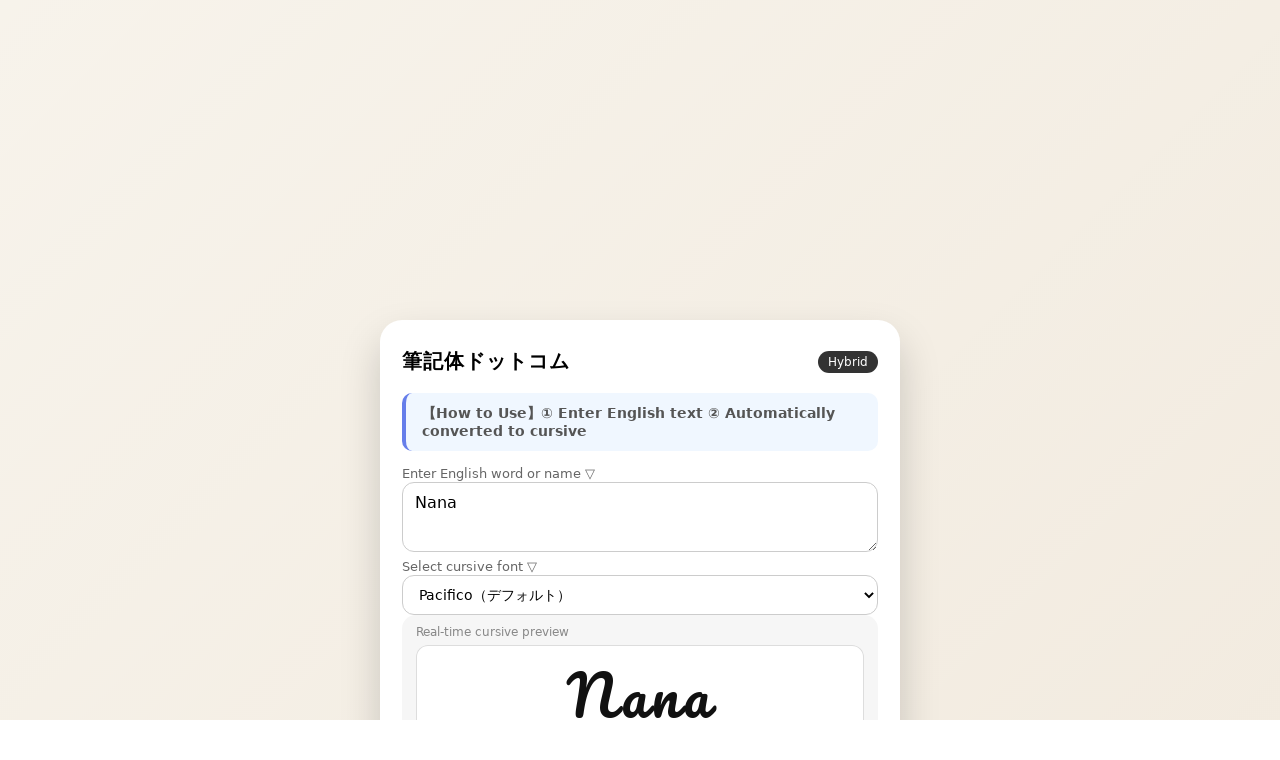

--- FILE ---
content_type: text/html; charset=UTF-8
request_url: https://hikkitai.com/?sen=Nana
body_size: 10997
content:
<!DOCTYPE html>
<html lang="ja">
<head>
  <meta charset="UTF-8">
  <title>筆記体ドットコム</title>
  <meta name="viewport" content="width=device-width, initial-scale=1.0">
	<meta name="description" content="希望の英文を筆記体に変換します。" />
	<meta name="keywords" content="筆記体,ハッピーバースデー,ハッピーウェディング,コングラッチュレーションズ,アニバーサリー,フォーユー,Happy birthday,Welcome,anniversary,halloween,Merry x'mas,Ccongratulations,Happy wedding" />
	
	<!-- OGP -->
	<meta property="og:type" content="website">
	<meta property="og:title" content="筆記体ドットコム - 英文を筆記体に変換">
	<meta property="og:description" content="希望の英文を筆記体に変換します。Happy Birthday、Congratulationsなど様々なフォントで美しい筆記体を生成。">
	<meta property="og:image" content="https://hikkitai.com/ogp.png">
	<meta name="twitter:card" content="summary_large_image">
	
	<!-- PWA対応 -->
	<link rel="manifest" href="/manifest.json">
	<meta name="theme-color" content="#6366f1">
	<meta name="apple-mobile-web-app-capable" content="yes">
	<meta name="apple-mobile-web-app-status-bar-style" content="default">
	<meta name="apple-mobile-web-app-title" content="筆記体">
	<link rel="apple-touch-icon" href="/icon-192.png">
	
	<script type="text/javascript">
	window.google_analytics_uacct = "UA-600290-15";
	</script>

  <!-- ✅ 美しいSVGファビコン：筆記体ペンとインク -->
  <link rel="icon" href="data:image/svg+xml,%3Csvg xmlns='http://www.w3.org/2000/svg' viewBox='0 0 100 100'%3E%3Cdefs%3E%3ClinearGradient id='bg' x1='0%25' y1='0%25' x2='100%25' y2='100%25'%3E%3Cstop offset='0%25' style='stop-color:%23667eea;stop-opacity:1'/%3E%3Cstop offset='100%25' style='stop-color:%23764ba2;stop-opacity:1'/%3E%3C/linearGradient%3E%3ClinearGradient id='pen' x1='0%25' y1='0%25' x2='100%25' y2='100%25'%3E%3Cstop offset='0%25' style='stop-color:%23f5f5f5;stop-opacity:1'/%3E%3Cstop offset='100%25' style='stop-color:%23e0e0e0;stop-opacity:1'/%3E%3C/linearGradient%3E%3C/defs%3E%3Crect width='100' height='100' rx='22' fill='url(%23bg)'/%3E%3Cg transform='translate(50,50) rotate(-45)'%3E%3Cellipse cx='0' cy='15' rx='4' ry='8' fill='%23333' opacity='0.3'/%3E%3Crect x='-3' y='-20' width='6' height='35' rx='3' fill='url(%23pen)'/%3E%3Cpath d='M -3,-20 L 0,-28 L 3,-20 Z' fill='%23ffd700'/%3E%3Crect x='-3' y='-15' width='6' height='3' fill='%23333' opacity='0.2'/%3E%3C/g%3E%3Cpath d='M 60,58 Q 55,65 62,68 Q 58,70 60,75' fill='none' stroke='%23667eea' stroke-width='2.5' stroke-linecap='round' opacity='0.6'/%3E%3Ctext x='72' y='35' font-family='Georgia,serif' font-size='32' font-style='italic' font-weight='bold' fill='%23ffffff' opacity='0.9'%3EA%3C/text%3E%3C/svg%3E">

  <!-- ✅ 複数の筆記体フォントを読み込み -->
  <link href="https://fonts.googleapis.com/css2?family=Pacifico&family=Dancing+Script:wght@400;700&family=Great+Vibes&family=Allura&family=Satisfy&family=Tangerine:wght@400;700&family=Cookie&family=Pinyon+Script&display=swap" rel="stylesheet">

  <style>
    * { box-sizing: border-box; }

    body {
      margin: 0;
      min-height: 100vh;
      font-family: "Noto Sans JP", system-ui, sans-serif;
      background: linear-gradient(135deg, #f7f3eb, #e9dccb);
      display: flex;
      flex-direction: column;
      align-items: center;
      justify-content: center;
      padding: 20px 0;
    }

    .card {
      width: min(92vw, 520px);
      background: #fff;
      border-radius: 22px;
      box-shadow: 0 20px 40px rgba(0,0,0,0.18);
      padding: 28px 22px 24px;
      display: grid;
      gap: 18px;
    }

    header {
      display: flex;
      align-items: center;
      justify-content: space-between;
    }

    .title {
      font-size: 20px;
      font-weight: 700;
      letter-spacing: 0.05em;
    }

    .badge {
      font-size: 12px;
      background: #333;
      color: #fff;
      padding: 4px 10px;
      border-radius: 999px;
    }

    label {
      font-size: 13px;
      color: #666;
    }

    textarea {
      width: 100%;
      min-height: 70px;
      resize: vertical;
      border-radius: 12px;
      border: 1px solid #ccc;
      padding: 10px 12px;
      font-size: 16px;
      font-family: inherit;
    }

    select.font-selector {
      width: 100%;
      padding: 10px 12px;
      border-radius: 12px;
      border: 1px solid #ccc;
      font-size: 14px;
      background: white;
      cursor: pointer;
      font-family: inherit;
    }

    .preview-wrap {
      background: #f6f6f6;
      border-radius: 14px;
      padding: 10px 14px 14px;
    }

    .preview-label {
      font-size: 12px;
      color: #888;
      margin-bottom: 6px;
    }

    .preview {
      min-height: 56px;
      display: flex;
      align-items: center;
      justify-content: center;
      font-family: "Pacifico", cursive;
      font-size: clamp(28px, 7vw, 56px);
      color: #111;
      letter-spacing: 0.08em;
      word-break: break-all;
    }
.preview {
  background: white;
  border-radius: 12px;
  box-shadow: inset 0 0 0 1px #ddd;
}

    .actions {
      display: grid;
      gap: 10px;
    }

    button {
      width: 100%;
      border: none;
      border-radius: 999px;
      padding: 12px 0;
      font-size: 16px;
      font-weight: 700;
      cursor: pointer;
    }

    .save-btn {
      background: #333;
      color: #fff;
    }

    .practice-btn {
      background: #fff;
      color: #333;
      border: 2px solid #333;
      text-decoration: none;
      display: grid;
      place-items: center;
      padding: 10px 0;
      border-radius: 999px;
      font-weight: 700;
    }

    /* ✅ 最小限・安全なボタン感 */
    button:active,
    .practice-btn:active {
      background: #666;
      color: #fff;
    }

    footer {
      text-align: center;
      font-size: 11px;
      color: #888;
      margin-top: 4px;
    }
    .save-btn {
  background: linear-gradient(135deg, #333, #111);
  box-shadow: 0 6px 12px rgba(0,0,0,0.25);
}

#addToWordbook {
  background: #eee;
  color: #333;
  font-weight: 600;
}
#wordbookList li {
  margin: 4px 0;
  padding: 4px 8px;
  background: white;
  border-radius: 8px;
  box-shadow: 0 1px 3px rgba(0,0,0,0.15);
}
#wordbookList .del-btn {
  /* ✅ グローバルの button{width:100%} を無効化 */
  width: auto;
  inline-size: auto;
  flex: 0 0 auto;

  background: #ddd;
  color: #333;
  border: none;
  border-radius: 999px;
  padding: 4px 10px;
  font-size: 12px;
  cursor: pointer;
}

#wordbookList li span {
  flex: 1 1 auto;   /* ← 単語側だけが横に広がる */
}

#exportSvg, #exportPng {
  background: #fff;
  border: 2px dashed #333;
}

    /* ===== みんなの保存一覧テーブル ===== */
    .table-wrap {
      overflow-x: auto;
      background: white;
      border-radius: 12px;
      box-shadow: inset 0 0 0 1px #ddd;
      margin-top: 8px;
    }

    .save-table {
      width: 100%;
      border-collapse: collapse;
      font-size: 13px;
    }

    .save-table th {
      background: #f6f6f6;
      padding: 10px 12px;
      text-align: left;
      font-weight: 600;
      color: #333;
      border-bottom: 2px solid #ddd;
    }

    .save-table td {
      padding: 10px 12px;
      border-bottom: 1px solid #eee;
      color: #666;
    }

    .save-table tr:last-child td {
      border-bottom: none;
    }

    .save-table a {
      color: #333;
      text-decoration: none;
      font-weight: 600;
      transition: color 0.2s;
    }

    .save-table a:hover {
      color: #666;
      text-decoration: underline;
    }

    .makiba {
      font-family: "Pacifico", cursive;
      font-size: 16px;
      color: #111;
      display: inline-block;
      margin-left: 8px;
    }

  </style>
</head>
<body>

<div style="width: 100%; max-width: 728px; margin: 0 auto 20px;">
<script async src="https://pagead2.googlesyndication.com/pagead/js/adsbygoogle.js?client=ca-pub-9677052506485838" crossorigin="anonymous"></script>
<!-- 筆記体ドットコムトップ -->
<ins class="adsbygoogle"
     style="display:block"
     data-ad-client="ca-pub-9677052506485838"
     data-ad-slot="4129839867"
     data-ad-format="auto"
     data-full-width-responsive="true"></ins>
<script>
(adsbygoogle = window.adsbygoogle || []).push({});
</script>
</div>

  <div class="card">
    <header>
      <div class="title">筆記体ドットコム</div>
      <div class="badge">Hybrid</div>
    </header>

    <!-- ✅ PHPにPOSTするフォーム（保存処理はPHP側） -->
    <form action="" method="post">
      <div style="background: #f0f7ff; padding: 12px 16px; border-radius: 10px; margin-bottom: 12px; border-left: 4px solid #667eea;">
        <div style="font-size: 14px; color: #555; font-weight: 600;">【How to Use】① Enter English text ② Automatically converted to cursive</div>
      </div>
      
      <label for="word">Enter English word or name ▽</label>
      <textarea id="word" name="word" placeholder="e.g.) dog / Yamato / hospital / I love you">Nana</textarea>
      
      <!-- ✅ フォント選択 -->
      <label for="fontSelect">Select cursive font ▽</label>
      <select id="fontSelect" class="font-selector">
        <option value="Pacifico">Pacifico（デフォルト）</option>
        <option value="Dancing Script">Dancing Script</option>
        <option value="Great Vibes">Great Vibes（エレガント）</option>
        <option value="Allura">Allura（華やか）</option>
        <option value="Satisfy">Satisfy（カジュアル）</option>
        <option value="Tangerine">Tangerine（繊細）</option>
        <option value="Cookie">Cookie（可愛い）</option>
        <option value="Pinyon Script">Pinyon Script（クラシック）</option>
      </select>

      <!-- ✅ リアルタイム筆記体プレビュー -->
      <div class="preview-wrap">
        <div class="preview-label">Real-time cursive preview</div>
        <div id="preview" class="preview">dog</div>
      </div>

      <!-- ✅ SVGベース 筆記体エクスポート -->
      <div class="actions">
        <button type="button" id="exportSvg" class="practice-btn">⬇ Export as SVG</button>
        <button type="button" id="exportPng" class="practice-btn">⬇ Export as PNG</button>
        <button type="button" id="shareBtn" class="practice-btn">🔗 Share</button>
        <button type="button" id="clearBtn" class="practice-btn" style="background: #fff; color: #999; border-color: #ddd;">🗑 Clear</button>
      </div>

      <!-- 🔽 PNG書き出し用の非表示Canvas -->
      <canvas id="pngCanvas" width="800" height="300" style="display:none;"></canvas>

      <!-- ✅ 単語帳モード -->
      <div class="preview-wrap">
        <div class="preview-label">Wordbook Mode (This Device)</div>
        <div class="actions">
          <button type="button" id="addToWordbook" class="save-btn">Add this word to wordbook</button>
        </div>
        <ul id="wordbookList" style="padding-left:18px;font-size:14px;"></ul>
      </div>

      <!-- ✅ みんなの保存一覧 -->
      <div class="preview-wrap">
        <div class="preview-label">Everyone's Save List</div>

        <div class="table-wrap">
          <table class="save-table">
            <tr>
              <th>日時</th>
              <th>文字</th>
            </tr>

<tr><td>2025-12-08JST17:28:15</td><td><a href="/?sen=tokudane">tokudane</a> <span class="makiba">tokudane</span></td></tr>
<tr><td>2025-12-08JST16:28:19</td><td><a href="/?sen=Merry+Christmas">Merry Christmas</a> <span class="makiba">Merry Christmas</span></td></tr>
<tr><td>2025-12-08JST14:21:19</td><td><a href="/?sen=%E6%88%91%E6%98%AF%E4%B8%80%E5%90%8D%E6%94%AF%E4%BB%98%E5%AE%9D%E5%9C%BA%E5%A4%96%E5%9F%BA%E9%87%91%E6%8A%95%E8%B5%84%E8%80%85%2C%E7%9B%AE%E5%89%8D%E6%8C%81%E6%9C%89%E7%9A%84%E5%9F%BA%E9%87%91%E4%B8%BB%E8%A6%81%E6%9D%BF%E5%9D%97%E5%8C%85%E5%90%AB%E6%B8%AF%E8%82%A1%E5%88%9B%E6%96%B0%E8%8D%AF%E3%80%81%E6%9C%BA%E5%99%A8%E4%BA%BA%E3%80%81%E6%81%92%E7%94%9F%E7%A7%91%E6%8A%80%E3%80%81%E5%8D%8A%E5%AF%BC%E4%BD%93%E8%AE%BE%E5%A4%87%E3%80%81%E8%AF%81%E5%88%B8%E4%BF%9D%E9%99%A9%E3%80%81%E5%9B%BA%E6%80%81%E7%94%B5%E6%B1%A0%E3%80%81%E5%AD%98%E5%82%A8%E8%8A%AF%E7%89%87%E8%BF%99%E4%BA%9B%2C%E7%BB%93%E5%90%88%E7%9B%AE%E5%89%8D%E6%9C%80%E6%96%B0%E6%B6%88%E6%81%AF%E4%BB%A5%E5%8F%8A%E5%BD%93%E5%89%8D%E6%B6%A8%E5%B9%85%E6%83%85%E5%86%B5%2C%E4%BB%8A%E6%97%A5%E8%AF%A5%E5%A6%82%E4%BD%95%E6%93%8D%E4%BD%9C%3F%E5%8A%A0%E4%BB%93%E5%92%8C%E5%87%8F%E4%BB%93%3F%E6%88%96%E8%80%85%E5%93%AA%E4%BA%9B%E6%96%B0%E7%89%88%E5%9D%97%E5%80%BC%E5%BE%97%E5%8A%A0%E4%BB%93%3F">我是一名支付宝场外基金投资者,目前持有的基金主要板块包含港股创新药、机器人、恒生科技、半导体设备、证券保险、固态电池、存储芯片这些,结合目前最新消息以及当前涨幅情况,今日该如何操作?加仓和减仓?或者哪些新版块值得加仓?</a> <span class="makiba">我是一名支付宝场外基金投资者,目前持有的基金主要板块包含港股创新药、机器人、恒生科技、半导体设备、证券保险、固态电池、存储芯片这些,结合目前最新消息以及当前涨幅情况,今日该如何操作?加仓和减仓?或者哪些新版块值得加仓?</span></td></tr>
<tr><td>2025-12-08JST14:21:12</td><td><a href="/?sen=%E3%81%A8%E3%81%8F%E3%83%80%E3%83%8D%21">とくダネ!</a> <span class="makiba">とくダネ!</span></td></tr>
<tr><td>2025-12-08JST14:21:10</td><td><a href="/?sen=Tomohito">Tomohito</a> <span class="makiba">Tomohito</span></td></tr>
<tr><td>2025-12-08JST14:20:19</td><td><a href="/?sen=tomohito">tomohito</a> <span class="makiba">tomohito</span></td></tr>
<tr><td>2025-12-08JST14:19:43</td><td><a href="/?sen=a+que+hora+se+prenden+las+velitas+en+colombia">a que hora se prenden las velitas en colombia</a> <span class="makiba">a que hora se prenden las velitas en colombia</span></td></tr>
<tr><td>2025-12-08JST14:19:31</td><td><a href="/?sen=regan+gomez+adams">regan gomez adams</a> <span class="makiba">regan gomez adams</span></td></tr>
<tr><td>2025-12-08JST14:18:39</td><td><a href="/?sen=%D1%81%D0%BA%D0%B0%D1%87%D0%B0%D1%82%D1%8C+%D0%B4%D1%80%D0%B8%D1%84%D1%82+%D0%BD%D0%B0+%D0%BF%D0%BA+%D0%B2%D0%B7%D0%BB%D0%BE%D0%BC+%D1%87%D0%B5%D1%80%D0%B5%D0%B7+%D1%82%D0%BE%D1%80%D0%B5%D0%BD%D1%82">скачать дрифт на пк взлом через торент</a> <span class="makiba">скачать дрифт на пк взлом через торент</span></td></tr>
<tr><td>2025-12-08JST14:17:17</td><td><a href="/?sen=I+love+you">I love you</a> <span class="makiba">I love you</span></td></tr>
<tr><td>2025-12-08JST14:17:03</td><td><a href="/?sen=%E5%9F%8E%E5%B8%82%E8%A7%84%E5%88%92%E7%94%A8%E8%89%B2">城市规划用色</a> <span class="makiba">城市规划用色</span></td></tr>
<tr><td>2025-12-08JST14:17:00</td><td><a href="/?sen=bangladesh+new+map+2025">bangladesh new map 2025</a> <span class="makiba">bangladesh new map 2025</span></td></tr>
<tr><td>2025-12-08JST14:16:54</td><td><a href="/?sen=Select+items+that+are+examples+of+practical+applications+of+genetic+manipulation.%0D">Select items that are examples of practical applications of genetic manipulation.</a> <span class="makiba">Select items that are examples of practical applications of genetic manipulation.</span></td></tr>
<tr><td>2025-12-08JST14:16:48</td><td><a href="/?sen=SONKC+accu+italia+spa+batterie+9V+%EC%B6%A9%EC%A0%84%EC%8B%9D">SONKC accu italia spa batterie 9V 충전식</a> <span class="makiba">SONKC accu italia spa batterie 9V 충전식</span></td></tr>
<tr><td>2025-12-08JST14:16:21</td><td><a href="/?sen=lump+sum+joint+or+separate">lump sum joint or separate</a> <span class="makiba">lump sum joint or separate</span></td></tr>
<tr><td>2025-12-08JST14:16:18</td><td><a href="/?sen=%EC%97%AC%EC%84%B1%EC%8A%A4%ED%8C%90+%EC%A0%90%ED%94%84%EC%88%98%ED%8A%B8+%EC%97%AC%EB%A6%84">여성스판 점프수트 여름</a> <span class="makiba">여성스판 점프수트 여름</span></td></tr>
<tr><td>2025-12-08JST14:16:12</td><td><a href="/?sen=%EC%BB%A8%EB%B2%84%EC%8A%A4+%EC%B2%99%ED%85%8C%EC%9D%BC%EB%9F%AC+%EC%98%AC%EC%8A%A4%ED%83%80+%EC%97%98%EB%A6%AC%EB%A8%BC%EC%B8%A0+%EB%B6%80%EC%B8%A0+%EC%97%90%EA%B7%B8%EB%A0%9B+%EB%82%B4%EB%8F%88%EB%82%B4%EC%82%B0">컨버스 척테일러 올스타 엘리먼츠 부츠 에그렛 내돈내산</a> <span class="makiba">컨버스 척테일러 올스타 엘리먼츠 부츠 에그렛 내돈내산</span></td></tr>
<tr><td>2025-12-08JST14:14:42</td><td><a href="/?sen=3+WOMEN+DEAD+BODIES+FOUND+IN+GULSHAN">3 WOMEN DEAD BODIES FOUND IN GULSHAN</a> <span class="makiba">3 WOMEN DEAD BODIES FOUND IN GULSHAN</span></td></tr>
<tr><td>2025-12-08JST14:14:15</td><td><a href="/?sen=%E7%BE%8E%E5%92%8C%E7%A5%9E%E7%A4%BE+%E9%95%B7%E9%87%8E%E5%B8%82">美和神社 長野市</a> <span class="makiba">美和神社 長野市</span></td></tr>
<tr><td>2025-12-08JST14:14:04</td><td><a href="/?sen=%E5%BA%95%E5%B1%82%E4%BA%92%E5%AE%B3+%E8%8B%B1%E6%96%87">底层互害 英文</a> <span class="makiba">底层互害 英文</span></td></tr>
<tr><td>2025-12-08JST14:14:01</td><td><a href="/?sen=%D0%BE%D1%80%D0%BD%D0%B8%D1%82%D0%BE%D0%BF%D0%BE%D0%B4%D1%8B">орнитоподы</a> <span class="makiba">орнитоподы</span></td></tr>
<tr><td>2025-12-08JST14:13:35</td><td><a href="/?sen=what+award+or+agreement+does+cisco+systems+australia+use+in+australia">what award or agreement does cisco systems australia use in australia</a> <span class="makiba">what award or agreement does cisco systems australia use in australia</span></td></tr>
<tr><td>2025-12-08JST14:12:26</td><td><a href="/?sen=my+gen+1+stadium+team+consists+of+mewtwo+%28psychic%2C+Blizzard%2C+Recover%2C+Thunderbolt%29%2C+charizard+%28Fire+Blast%2C+Slash%2C+Dragon+Rage%2C+Fly%29%2C+machamp+%28Fire+Blast%2C+Dig%2C+Skull+Bash%2C+Earthquake%29%2C+venusaur+%28Vine+Whip%2C+Sleep+Powder%2C+Razorleaf%2C+Solarbeam%29%2C+blastoise+%28Surf%2C+Ice+Beam%2C+Dig%2C+Body+Slam%29%2C+and+kangaskahn+%28+Ice+Beam%2C+Thunder%2C+Comet+Punch%2C+Earthquake%29%2C+im+fighting+a+pigeot%2C+a+seadra%2C+kadabra%2C+electrode%2C+dugtrio%2C+and+clefairy%2C+what+three+from+my+team+should+I+attack+with%2C+and+of+them+who+should+I+send+out+first%3F">my gen 1 stadium team consists of mewtwo (psychic, Blizzard, Recover, Thunderbolt), charizard (Fire Blast, Slash, Dragon Rage, Fly), machamp (Fire Blast, Dig, Skull Bash, Earthquake), venusaur (Vine Whip, Sleep Powder, Razorleaf, Solarbeam), blastoise (Surf, Ice Beam, Dig, Body Slam), and kangaskahn ( Ice Beam, Thunder, Comet Punch, Earthquake), im fighting a pigeot, a seadra, kadabra, electrode, dugtrio, and clefairy, what three from my team should I attack with, and of them who should I send out first?</a> <span class="makiba">my gen 1 stadium team consists of mewtwo (psychic, Blizzard, Recover, Thunderbolt), charizard (Fire Blast, Slash, Dragon Rage, Fly), machamp (Fire Blast, Dig, Skull Bash, Earthquake), venusaur (Vine Whip, Sleep Powder, Razorleaf, Solarbeam), blastoise (Surf, Ice Beam, Dig, Body Slam), and kangaskahn ( Ice Beam, Thunder, Comet Punch, Earthquake), im fighting a pigeot, a seadra, kadabra, electrode, dugtrio, and clefairy, what three from my team should I attack with, and of them who should I send out first?</span></td></tr>
<tr><td>2025-12-08JST14:11:58</td><td><a href="/?sen=%26quot%3Bgrianan+accommodation%26quot%3B+skye">&amp;quot;grianan accommodation&amp;quot; skye</a> <span class="makiba">&quot;grianan accommodation&quot; skye</span></td></tr>
<tr><td>2025-12-08JST14:11:55</td><td><a href="/?sen=karaoke+na+av+paulista">karaoke na av paulista</a> <span class="makiba">karaoke na av paulista</span></td></tr>
<tr><td>2025-12-08JST14:11:52</td><td><a href="/?sen=%E5%88%98%E6%80%9D%E5%94%AF%E5%9C%A8%E4%B8%80%E5%96%9C">刘思唯在一喜</a> <span class="makiba">刘思唯在一喜</span></td></tr>
<tr><td>2025-12-08JST14:11:36</td><td><a href="/?sen=that%27s+what+I+thougt.">that&#039;s what I thougt.</a> <span class="makiba">that's what I thougt.</span></td></tr>
<tr><td>2025-12-08JST14:11:27</td><td><a href="/?sen=%E0%B8%87%E0%B8%B2%E0%B8%99%E0%B8%97%E0%B8%B0%E0%B9%80%E0%B8%9A%E0%B8%B5%E0%B8%A2%E0%B8%99+%E0%B8%AD%E0%B8%B3%E0%B9%80%E0%B8%A0%E0%B8%AD%E0%B8%9A%E0%B8%B2%E0%B8%87%E0%B8%9A%E0%B9%88%E0%B8%AD">งานทะเบียน อำเภอบางบ่อ</a> <span class="makiba">งานทะเบียน อำเภอบางบ่อ</span></td></tr>
<tr><td>2025-12-08JST14:11:00</td><td><a href="/?sen=your+ever+%E0%B8%84%E0%B8%AD%E0%B8%A3%E0%B9%8C%E0%B8%94">your ever คอร์ด</a> <span class="makiba">your ever คอร์ด</span></td></tr>
<tr><td>2025-12-08JST14:09:53</td><td><a href="/?sen=%E5%8C%97%E4%BA%A4%E6%89%80%E6%89%80%E6%9C%89%E8%82%A1%E7%A5%A8">北交所所有股票</a> <span class="makiba">北交所所有股票</span></td></tr>
<tr><td>2025-12-08JST14:09:41</td><td><a href="/?sen=capgemini+%E8%B6%8A%E5%8D%97%E5%88%86%E5%85%AC%E5%8F%B8">capgemini 越南分公司</a> <span class="makiba">capgemini 越南分公司</span></td></tr>
<tr><td>2025-12-08JST14:09:38</td><td><a href="/?sen=%EC%98%AC%EC%8A%A4%ED%83%9D+%EC%A3%BC%EC%8A%A4%ED%83%AF">올스택 주스탯</a> <span class="makiba">올스택 주스탯</span></td></tr>
<tr><td>2025-12-08JST14:09:19</td><td><a href="/?sen=NATSUKI">NATSUKI</a> <span class="makiba">NATSUKI</span></td></tr>
<tr><td>2025-12-08JST14:09:19</td><td><a href="/?sen=NATSUKI">NATSUKI</a> <span class="makiba">NATSUKI</span></td></tr>
          </table>
        </div>
      </div>

            <!-- ✅ 保存＆手書き練習リンク -->
      <div class="actions">
        <button type="submit" class="save-btn">Save to log. Save and add to list</button>

        <!-- ✅ クイズ・手書き練習ページへのリンク -->
        <!-- ※ URLは実際のものに差し替えてください -->
        <a href="./mobile.html" class="practice-btn">✍ Go to Quiz & Handwriting Practice</a>
      </div>
    </form>

    <footer style="text-align: center; font-size: 11px; color: #888; margin-top: 4px; border-top: 1px solid #eee; padding-top: 12px;">
      <a href="./about.php" style="color: #667eea; text-decoration: none; font-weight: 600;">About This Site</a>
      <div style="margin-top: 6px;">© 筆記体ドットコム / Realtime × PHP Hybrid</div>
      <div style="margin-top: 4px; font-size: 10px; color: #aaa;">since 2012, remake 2025</div>
    </footer>
  </div>


  <script>
    // ✅ PHP変数をJavaScriptに渡す
    const langTexts = {
      deleteBtn: "Delete",
      shareSuccess: "Share successful",
      shareError: "Share failed.",
      urlCopied: "\ud83d\udd17 URL copied to clipboard!\n",
      urlPrompt: "Copy URL:",
      shareTitle: "Cursive: ",
      shareText: "\" in cursive style!"    };

    // ✅ Enter不要：入力と同時に筆記体へリアルタイム反映
    const input = document.getElementById("word");
    const preview = document.getElementById("preview");
    const fontSelect = document.getElementById("fontSelect");

    // 現在選択されているフォント
    let currentFont = "Pacifico";

    function updatePreview() {
      const value = input.value.trim();
      preview.textContent = value || "dog";
      preview.style.fontFamily = `"${currentFont}", cursive`;
    }

    // フォント選択の変更を監視
    fontSelect.addEventListener("change", () => {
      currentFont = fontSelect.value;
      updatePreview();
      // localStorageに保存して次回も同じフォントを使用
      localStorage.setItem("selectedFont", currentFont);
    });

    // 保存されたフォントを復元
    const savedFont = localStorage.getItem("selectedFont");
    if (savedFont) {
      currentFont = savedFont;
      fontSelect.value = savedFont;
    }

    input.addEventListener("input", updatePreview);

    // ===== クリアボタン機能 =====
    const clearBtn = document.getElementById("clearBtn");
    
    clearBtn.addEventListener("click", () => {
      input.value = "";
      updatePreview();
      input.focus();
    });

    // ===== Web Share API 共有機能 =====
    const shareBtn = document.getElementById("shareBtn");

    shareBtn.addEventListener("click", async () => {
      const text = input.value.trim() || "dog";
      const shareData = {
        title: langTexts.shareTitle + text,
        text: `「${text}${langTexts.shareText}`,
        url: window.location.origin + window.location.pathname + "?sen=" + encodeURIComponent(text)
      };

      // Web Share APIが利用可能かチェック
      if (navigator.share) {
        try {
          await navigator.share(shareData);
          console.log(langTexts.shareSuccess);
        } catch (err) {
          // ユーザーがキャンセルした場合はエラーを無視
          if (err.name !== "AbortError") {
            console.error("共有エラー:", err);
            alert(langTexts.shareError);
          }
        }
      } else {
        // Web Share APIが利用不可の場合はURLをクリップボードにコピー
        const url = shareData.url;
        try {
          await navigator.clipboard.writeText(url);
          alert(langTexts.urlCopied + url);
        } catch (err) {
          // クリップボードAPIも失敗した場合はURLを表示
          prompt(langTexts.urlPrompt, url);
        }
      }
    });

    

    // ===== 単語帳モード（ローカル保存） =====
    const addToWordbook = document.getElementById("addToWordbook");
    const wordbookList = document.getElementById("wordbookList");

function initializeWordbook() {
  // 初回アクセス時のみデフォルトの単語を登録
  if (!localStorage.getItem("wordbookInitialized")) {
    const defaultWords = ["I love you", "Merry Christmas", "Happy Birthday", "This is for you"];
    localStorage.setItem("wordbook", JSON.stringify(defaultWords));
    localStorage.setItem("wordbookInitialized", "true");
  }
}

function loadWordbook() {
  const data = JSON.parse(localStorage.getItem("wordbook") || "[]");
  wordbookList.innerHTML = "";

  data.forEach((word, index) => {
    const li = document.createElement("li");

    const span = document.createElement("span");
    span.textContent = word;

    const delBtn = document.createElement("button");   // ← ここで削除ボタン作成
    delBtn.textContent = langTexts.deleteBtn;
    delBtn.className = "del-btn";

    delBtn.addEventListener("click", () => {           // ← ここが削除処理
      const newData = data.filter((_, i) => i !== index);
      localStorage.setItem("wordbook", JSON.stringify(newData));
      loadWordbook();                                  // ← 再描画
    });

    li.appendChild(span);
    li.appendChild(delBtn);        // ← 単語の横に「削除」ボタンを付けている
    wordbookList.appendChild(li); // ← 画面に表示
  });
}


    addToWordbook.addEventListener("click", () => {
      const value = input.value.trim();
      if (!value) return;
      const data = JSON.parse(localStorage.getItem("wordbook") || "[]");
      if (!data.includes(value)) data.push(value);
      localStorage.setItem("wordbook", JSON.stringify(data));
      loadWordbook();
    });

    // ===== SVGエクスポート機能 =====
    const exportSvg = document.getElementById("exportSvg");

    exportSvg.addEventListener("click", () => {
      const text = preview.textContent.trim() || "dog";
      const svg = `
<svg xmlns="http://www.w3.org/2000/svg" width="800" height="300">
  <rect width="100%" height="100%" fill="white"/>
  <text x="50%" y="60%" text-anchor="middle" font-family="${currentFont}, cursive" font-size="120" fill="#111">${text}</text>
</svg>`;

      const blob = new Blob([svg], { type: "image/svg+xml" });
      const url = URL.createObjectURL(blob);

      const a = document.createElement("a");
      a.href = url;
      a.download = `${text}.svg`;
      a.click();

      URL.revokeObjectURL(url);
    });

// ===== PNGエクスポート機能（長文でも見切れない自動調整版） =====
const exportPng = document.getElementById("exportPng");
const pngCanvas = document.getElementById("pngCanvas");
const pngCtx = pngCanvas.getContext("2d");

exportPng.addEventListener("click", () => {
  const text = preview.textContent.trim() || "dog";

  // ✅ キャンバスサイズを固定
  const baseWidth = 800;
  const baseHeight = 300;
  pngCanvas.width = baseWidth;
  pngCanvas.height = baseHeight;

  // 背景
  pngCtx.clearRect(0, 0, pngCanvas.width, pngCanvas.height);
  pngCtx.fillStyle = "white";
  pngCtx.fillRect(0, 0, pngCanvas.width, pngCanvas.height);

  // ✅ フォントサイズを自動で縮小して「必ず収める」
  let fontSize = 120;
  const padding = 40;
  pngCtx.textAlign = "center";
  pngCtx.textBaseline = "middle";

  while (fontSize > 20) {
    pngCtx.font = `${fontSize}px "${currentFont}"`;
    const metrics = pngCtx.measureText(text);
    if (metrics.width <= pngCanvas.width - padding * 2) break;
    fontSize -= 4;
  }

  // 筆記体描画
  pngCtx.fillStyle = "#111";
  pngCtx.fillText(text, pngCanvas.width / 2, pngCanvas.height / 2);

  // PNGとしてダウンロード
  const dataUrl = pngCanvas.toDataURL("image/png");
  const a = document.createElement("a");
  a.href = dataUrl;
  a.download = `${text}.png`;
  a.click();
});


    // 初期化
    updatePreview();
    initializeWordbook();
    loadWordbook();
    
  </script>

</form>

<!-- Global site tag (gtag.js) - Google Analytics -->
<script async src="https://www.googletagmanager.com/gtag/js?id=UA-140379859-2"></script>
<script>
  window.dataLayer = window.dataLayer || [];
  function gtag(){dataLayer.push(arguments);}
  gtag('js', new Date());

  gtag('config', 'UA-140379859-2');
</script>

<!-- PWA Service Worker登録 -->
<script>
if ('serviceWorker' in navigator) {
  window.addEventListener('load', () => {
    navigator.serviceWorker.register('/sw.js')
      .then(registration => {
        console.log('Service Worker登録成功:', registration.scope);
      })
      .catch(error => {
        console.log('Service Worker登録失敗:', error);
      });
  });
}

// PWAインストールプロンプト
let deferredPrompt;
window.addEventListener('beforeinstallprompt', (e) => {
  e.preventDefault();
  deferredPrompt = e;
  console.log('PWAインストール可能');
});
</script>

</body>
</html>

--- FILE ---
content_type: text/html; charset=utf-8
request_url: https://www.google.com/recaptcha/api2/aframe
body_size: 268
content:
<!DOCTYPE HTML><html><head><meta http-equiv="content-type" content="text/html; charset=UTF-8"></head><body><script nonce="WJJwJZ2N58ljupFeRIn6pQ">/** Anti-fraud and anti-abuse applications only. See google.com/recaptcha */ try{var clients={'sodar':'https://pagead2.googlesyndication.com/pagead/sodar?'};window.addEventListener("message",function(a){try{if(a.source===window.parent){var b=JSON.parse(a.data);var c=clients[b['id']];if(c){var d=document.createElement('img');d.src=c+b['params']+'&rc='+(localStorage.getItem("rc::a")?sessionStorage.getItem("rc::b"):"");window.document.body.appendChild(d);sessionStorage.setItem("rc::e",parseInt(sessionStorage.getItem("rc::e")||0)+1);localStorage.setItem("rc::h",'1768393695248');}}}catch(b){}});window.parent.postMessage("_grecaptcha_ready", "*");}catch(b){}</script></body></html>